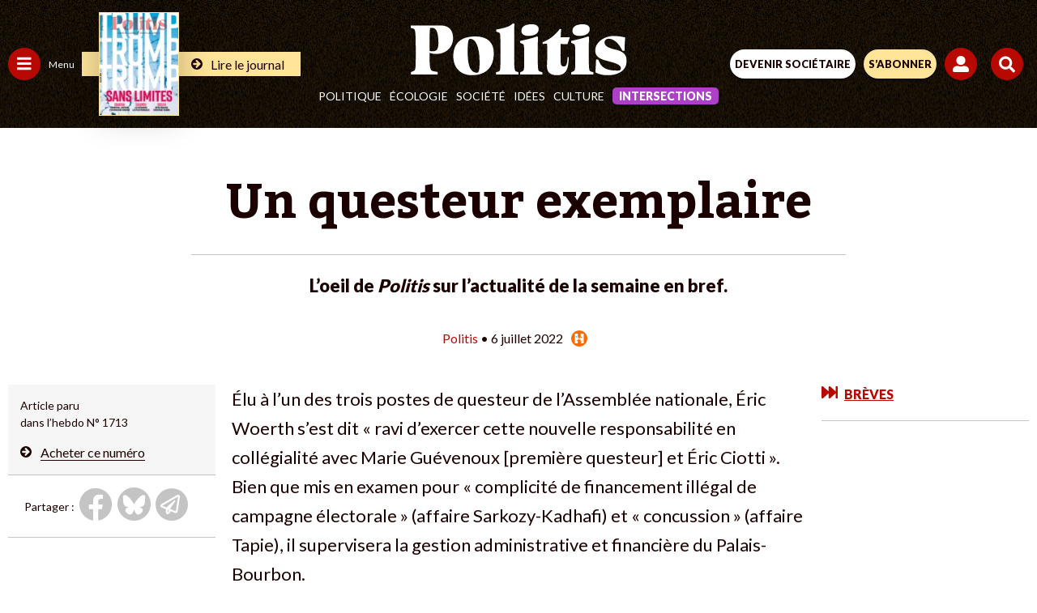

--- FILE ---
content_type: text/html; charset=UTF-8
request_url: https://www.politis.fr/wp-admin/admin-ajax.php
body_size: -117
content:
{"post_id":128258,"counted":false,"storage":[],"type":"post"}

--- FILE ---
content_type: text/html; charset=utf-8
request_url: https://www.google.com/recaptcha/api2/anchor?ar=1&k=6Lc29UojAAAAAKf_vWv63DWdQ_eEsA1ZkZ_Jn-oo&co=aHR0cHM6Ly93d3cucG9saXRpcy5mcjo0NDM.&hl=en&v=PoyoqOPhxBO7pBk68S4YbpHZ&size=invisible&anchor-ms=20000&execute-ms=30000&cb=2g9g8095p7pn
body_size: 48808
content:
<!DOCTYPE HTML><html dir="ltr" lang="en"><head><meta http-equiv="Content-Type" content="text/html; charset=UTF-8">
<meta http-equiv="X-UA-Compatible" content="IE=edge">
<title>reCAPTCHA</title>
<style type="text/css">
/* cyrillic-ext */
@font-face {
  font-family: 'Roboto';
  font-style: normal;
  font-weight: 400;
  font-stretch: 100%;
  src: url(//fonts.gstatic.com/s/roboto/v48/KFO7CnqEu92Fr1ME7kSn66aGLdTylUAMa3GUBHMdazTgWw.woff2) format('woff2');
  unicode-range: U+0460-052F, U+1C80-1C8A, U+20B4, U+2DE0-2DFF, U+A640-A69F, U+FE2E-FE2F;
}
/* cyrillic */
@font-face {
  font-family: 'Roboto';
  font-style: normal;
  font-weight: 400;
  font-stretch: 100%;
  src: url(//fonts.gstatic.com/s/roboto/v48/KFO7CnqEu92Fr1ME7kSn66aGLdTylUAMa3iUBHMdazTgWw.woff2) format('woff2');
  unicode-range: U+0301, U+0400-045F, U+0490-0491, U+04B0-04B1, U+2116;
}
/* greek-ext */
@font-face {
  font-family: 'Roboto';
  font-style: normal;
  font-weight: 400;
  font-stretch: 100%;
  src: url(//fonts.gstatic.com/s/roboto/v48/KFO7CnqEu92Fr1ME7kSn66aGLdTylUAMa3CUBHMdazTgWw.woff2) format('woff2');
  unicode-range: U+1F00-1FFF;
}
/* greek */
@font-face {
  font-family: 'Roboto';
  font-style: normal;
  font-weight: 400;
  font-stretch: 100%;
  src: url(//fonts.gstatic.com/s/roboto/v48/KFO7CnqEu92Fr1ME7kSn66aGLdTylUAMa3-UBHMdazTgWw.woff2) format('woff2');
  unicode-range: U+0370-0377, U+037A-037F, U+0384-038A, U+038C, U+038E-03A1, U+03A3-03FF;
}
/* math */
@font-face {
  font-family: 'Roboto';
  font-style: normal;
  font-weight: 400;
  font-stretch: 100%;
  src: url(//fonts.gstatic.com/s/roboto/v48/KFO7CnqEu92Fr1ME7kSn66aGLdTylUAMawCUBHMdazTgWw.woff2) format('woff2');
  unicode-range: U+0302-0303, U+0305, U+0307-0308, U+0310, U+0312, U+0315, U+031A, U+0326-0327, U+032C, U+032F-0330, U+0332-0333, U+0338, U+033A, U+0346, U+034D, U+0391-03A1, U+03A3-03A9, U+03B1-03C9, U+03D1, U+03D5-03D6, U+03F0-03F1, U+03F4-03F5, U+2016-2017, U+2034-2038, U+203C, U+2040, U+2043, U+2047, U+2050, U+2057, U+205F, U+2070-2071, U+2074-208E, U+2090-209C, U+20D0-20DC, U+20E1, U+20E5-20EF, U+2100-2112, U+2114-2115, U+2117-2121, U+2123-214F, U+2190, U+2192, U+2194-21AE, U+21B0-21E5, U+21F1-21F2, U+21F4-2211, U+2213-2214, U+2216-22FF, U+2308-230B, U+2310, U+2319, U+231C-2321, U+2336-237A, U+237C, U+2395, U+239B-23B7, U+23D0, U+23DC-23E1, U+2474-2475, U+25AF, U+25B3, U+25B7, U+25BD, U+25C1, U+25CA, U+25CC, U+25FB, U+266D-266F, U+27C0-27FF, U+2900-2AFF, U+2B0E-2B11, U+2B30-2B4C, U+2BFE, U+3030, U+FF5B, U+FF5D, U+1D400-1D7FF, U+1EE00-1EEFF;
}
/* symbols */
@font-face {
  font-family: 'Roboto';
  font-style: normal;
  font-weight: 400;
  font-stretch: 100%;
  src: url(//fonts.gstatic.com/s/roboto/v48/KFO7CnqEu92Fr1ME7kSn66aGLdTylUAMaxKUBHMdazTgWw.woff2) format('woff2');
  unicode-range: U+0001-000C, U+000E-001F, U+007F-009F, U+20DD-20E0, U+20E2-20E4, U+2150-218F, U+2190, U+2192, U+2194-2199, U+21AF, U+21E6-21F0, U+21F3, U+2218-2219, U+2299, U+22C4-22C6, U+2300-243F, U+2440-244A, U+2460-24FF, U+25A0-27BF, U+2800-28FF, U+2921-2922, U+2981, U+29BF, U+29EB, U+2B00-2BFF, U+4DC0-4DFF, U+FFF9-FFFB, U+10140-1018E, U+10190-1019C, U+101A0, U+101D0-101FD, U+102E0-102FB, U+10E60-10E7E, U+1D2C0-1D2D3, U+1D2E0-1D37F, U+1F000-1F0FF, U+1F100-1F1AD, U+1F1E6-1F1FF, U+1F30D-1F30F, U+1F315, U+1F31C, U+1F31E, U+1F320-1F32C, U+1F336, U+1F378, U+1F37D, U+1F382, U+1F393-1F39F, U+1F3A7-1F3A8, U+1F3AC-1F3AF, U+1F3C2, U+1F3C4-1F3C6, U+1F3CA-1F3CE, U+1F3D4-1F3E0, U+1F3ED, U+1F3F1-1F3F3, U+1F3F5-1F3F7, U+1F408, U+1F415, U+1F41F, U+1F426, U+1F43F, U+1F441-1F442, U+1F444, U+1F446-1F449, U+1F44C-1F44E, U+1F453, U+1F46A, U+1F47D, U+1F4A3, U+1F4B0, U+1F4B3, U+1F4B9, U+1F4BB, U+1F4BF, U+1F4C8-1F4CB, U+1F4D6, U+1F4DA, U+1F4DF, U+1F4E3-1F4E6, U+1F4EA-1F4ED, U+1F4F7, U+1F4F9-1F4FB, U+1F4FD-1F4FE, U+1F503, U+1F507-1F50B, U+1F50D, U+1F512-1F513, U+1F53E-1F54A, U+1F54F-1F5FA, U+1F610, U+1F650-1F67F, U+1F687, U+1F68D, U+1F691, U+1F694, U+1F698, U+1F6AD, U+1F6B2, U+1F6B9-1F6BA, U+1F6BC, U+1F6C6-1F6CF, U+1F6D3-1F6D7, U+1F6E0-1F6EA, U+1F6F0-1F6F3, U+1F6F7-1F6FC, U+1F700-1F7FF, U+1F800-1F80B, U+1F810-1F847, U+1F850-1F859, U+1F860-1F887, U+1F890-1F8AD, U+1F8B0-1F8BB, U+1F8C0-1F8C1, U+1F900-1F90B, U+1F93B, U+1F946, U+1F984, U+1F996, U+1F9E9, U+1FA00-1FA6F, U+1FA70-1FA7C, U+1FA80-1FA89, U+1FA8F-1FAC6, U+1FACE-1FADC, U+1FADF-1FAE9, U+1FAF0-1FAF8, U+1FB00-1FBFF;
}
/* vietnamese */
@font-face {
  font-family: 'Roboto';
  font-style: normal;
  font-weight: 400;
  font-stretch: 100%;
  src: url(//fonts.gstatic.com/s/roboto/v48/KFO7CnqEu92Fr1ME7kSn66aGLdTylUAMa3OUBHMdazTgWw.woff2) format('woff2');
  unicode-range: U+0102-0103, U+0110-0111, U+0128-0129, U+0168-0169, U+01A0-01A1, U+01AF-01B0, U+0300-0301, U+0303-0304, U+0308-0309, U+0323, U+0329, U+1EA0-1EF9, U+20AB;
}
/* latin-ext */
@font-face {
  font-family: 'Roboto';
  font-style: normal;
  font-weight: 400;
  font-stretch: 100%;
  src: url(//fonts.gstatic.com/s/roboto/v48/KFO7CnqEu92Fr1ME7kSn66aGLdTylUAMa3KUBHMdazTgWw.woff2) format('woff2');
  unicode-range: U+0100-02BA, U+02BD-02C5, U+02C7-02CC, U+02CE-02D7, U+02DD-02FF, U+0304, U+0308, U+0329, U+1D00-1DBF, U+1E00-1E9F, U+1EF2-1EFF, U+2020, U+20A0-20AB, U+20AD-20C0, U+2113, U+2C60-2C7F, U+A720-A7FF;
}
/* latin */
@font-face {
  font-family: 'Roboto';
  font-style: normal;
  font-weight: 400;
  font-stretch: 100%;
  src: url(//fonts.gstatic.com/s/roboto/v48/KFO7CnqEu92Fr1ME7kSn66aGLdTylUAMa3yUBHMdazQ.woff2) format('woff2');
  unicode-range: U+0000-00FF, U+0131, U+0152-0153, U+02BB-02BC, U+02C6, U+02DA, U+02DC, U+0304, U+0308, U+0329, U+2000-206F, U+20AC, U+2122, U+2191, U+2193, U+2212, U+2215, U+FEFF, U+FFFD;
}
/* cyrillic-ext */
@font-face {
  font-family: 'Roboto';
  font-style: normal;
  font-weight: 500;
  font-stretch: 100%;
  src: url(//fonts.gstatic.com/s/roboto/v48/KFO7CnqEu92Fr1ME7kSn66aGLdTylUAMa3GUBHMdazTgWw.woff2) format('woff2');
  unicode-range: U+0460-052F, U+1C80-1C8A, U+20B4, U+2DE0-2DFF, U+A640-A69F, U+FE2E-FE2F;
}
/* cyrillic */
@font-face {
  font-family: 'Roboto';
  font-style: normal;
  font-weight: 500;
  font-stretch: 100%;
  src: url(//fonts.gstatic.com/s/roboto/v48/KFO7CnqEu92Fr1ME7kSn66aGLdTylUAMa3iUBHMdazTgWw.woff2) format('woff2');
  unicode-range: U+0301, U+0400-045F, U+0490-0491, U+04B0-04B1, U+2116;
}
/* greek-ext */
@font-face {
  font-family: 'Roboto';
  font-style: normal;
  font-weight: 500;
  font-stretch: 100%;
  src: url(//fonts.gstatic.com/s/roboto/v48/KFO7CnqEu92Fr1ME7kSn66aGLdTylUAMa3CUBHMdazTgWw.woff2) format('woff2');
  unicode-range: U+1F00-1FFF;
}
/* greek */
@font-face {
  font-family: 'Roboto';
  font-style: normal;
  font-weight: 500;
  font-stretch: 100%;
  src: url(//fonts.gstatic.com/s/roboto/v48/KFO7CnqEu92Fr1ME7kSn66aGLdTylUAMa3-UBHMdazTgWw.woff2) format('woff2');
  unicode-range: U+0370-0377, U+037A-037F, U+0384-038A, U+038C, U+038E-03A1, U+03A3-03FF;
}
/* math */
@font-face {
  font-family: 'Roboto';
  font-style: normal;
  font-weight: 500;
  font-stretch: 100%;
  src: url(//fonts.gstatic.com/s/roboto/v48/KFO7CnqEu92Fr1ME7kSn66aGLdTylUAMawCUBHMdazTgWw.woff2) format('woff2');
  unicode-range: U+0302-0303, U+0305, U+0307-0308, U+0310, U+0312, U+0315, U+031A, U+0326-0327, U+032C, U+032F-0330, U+0332-0333, U+0338, U+033A, U+0346, U+034D, U+0391-03A1, U+03A3-03A9, U+03B1-03C9, U+03D1, U+03D5-03D6, U+03F0-03F1, U+03F4-03F5, U+2016-2017, U+2034-2038, U+203C, U+2040, U+2043, U+2047, U+2050, U+2057, U+205F, U+2070-2071, U+2074-208E, U+2090-209C, U+20D0-20DC, U+20E1, U+20E5-20EF, U+2100-2112, U+2114-2115, U+2117-2121, U+2123-214F, U+2190, U+2192, U+2194-21AE, U+21B0-21E5, U+21F1-21F2, U+21F4-2211, U+2213-2214, U+2216-22FF, U+2308-230B, U+2310, U+2319, U+231C-2321, U+2336-237A, U+237C, U+2395, U+239B-23B7, U+23D0, U+23DC-23E1, U+2474-2475, U+25AF, U+25B3, U+25B7, U+25BD, U+25C1, U+25CA, U+25CC, U+25FB, U+266D-266F, U+27C0-27FF, U+2900-2AFF, U+2B0E-2B11, U+2B30-2B4C, U+2BFE, U+3030, U+FF5B, U+FF5D, U+1D400-1D7FF, U+1EE00-1EEFF;
}
/* symbols */
@font-face {
  font-family: 'Roboto';
  font-style: normal;
  font-weight: 500;
  font-stretch: 100%;
  src: url(//fonts.gstatic.com/s/roboto/v48/KFO7CnqEu92Fr1ME7kSn66aGLdTylUAMaxKUBHMdazTgWw.woff2) format('woff2');
  unicode-range: U+0001-000C, U+000E-001F, U+007F-009F, U+20DD-20E0, U+20E2-20E4, U+2150-218F, U+2190, U+2192, U+2194-2199, U+21AF, U+21E6-21F0, U+21F3, U+2218-2219, U+2299, U+22C4-22C6, U+2300-243F, U+2440-244A, U+2460-24FF, U+25A0-27BF, U+2800-28FF, U+2921-2922, U+2981, U+29BF, U+29EB, U+2B00-2BFF, U+4DC0-4DFF, U+FFF9-FFFB, U+10140-1018E, U+10190-1019C, U+101A0, U+101D0-101FD, U+102E0-102FB, U+10E60-10E7E, U+1D2C0-1D2D3, U+1D2E0-1D37F, U+1F000-1F0FF, U+1F100-1F1AD, U+1F1E6-1F1FF, U+1F30D-1F30F, U+1F315, U+1F31C, U+1F31E, U+1F320-1F32C, U+1F336, U+1F378, U+1F37D, U+1F382, U+1F393-1F39F, U+1F3A7-1F3A8, U+1F3AC-1F3AF, U+1F3C2, U+1F3C4-1F3C6, U+1F3CA-1F3CE, U+1F3D4-1F3E0, U+1F3ED, U+1F3F1-1F3F3, U+1F3F5-1F3F7, U+1F408, U+1F415, U+1F41F, U+1F426, U+1F43F, U+1F441-1F442, U+1F444, U+1F446-1F449, U+1F44C-1F44E, U+1F453, U+1F46A, U+1F47D, U+1F4A3, U+1F4B0, U+1F4B3, U+1F4B9, U+1F4BB, U+1F4BF, U+1F4C8-1F4CB, U+1F4D6, U+1F4DA, U+1F4DF, U+1F4E3-1F4E6, U+1F4EA-1F4ED, U+1F4F7, U+1F4F9-1F4FB, U+1F4FD-1F4FE, U+1F503, U+1F507-1F50B, U+1F50D, U+1F512-1F513, U+1F53E-1F54A, U+1F54F-1F5FA, U+1F610, U+1F650-1F67F, U+1F687, U+1F68D, U+1F691, U+1F694, U+1F698, U+1F6AD, U+1F6B2, U+1F6B9-1F6BA, U+1F6BC, U+1F6C6-1F6CF, U+1F6D3-1F6D7, U+1F6E0-1F6EA, U+1F6F0-1F6F3, U+1F6F7-1F6FC, U+1F700-1F7FF, U+1F800-1F80B, U+1F810-1F847, U+1F850-1F859, U+1F860-1F887, U+1F890-1F8AD, U+1F8B0-1F8BB, U+1F8C0-1F8C1, U+1F900-1F90B, U+1F93B, U+1F946, U+1F984, U+1F996, U+1F9E9, U+1FA00-1FA6F, U+1FA70-1FA7C, U+1FA80-1FA89, U+1FA8F-1FAC6, U+1FACE-1FADC, U+1FADF-1FAE9, U+1FAF0-1FAF8, U+1FB00-1FBFF;
}
/* vietnamese */
@font-face {
  font-family: 'Roboto';
  font-style: normal;
  font-weight: 500;
  font-stretch: 100%;
  src: url(//fonts.gstatic.com/s/roboto/v48/KFO7CnqEu92Fr1ME7kSn66aGLdTylUAMa3OUBHMdazTgWw.woff2) format('woff2');
  unicode-range: U+0102-0103, U+0110-0111, U+0128-0129, U+0168-0169, U+01A0-01A1, U+01AF-01B0, U+0300-0301, U+0303-0304, U+0308-0309, U+0323, U+0329, U+1EA0-1EF9, U+20AB;
}
/* latin-ext */
@font-face {
  font-family: 'Roboto';
  font-style: normal;
  font-weight: 500;
  font-stretch: 100%;
  src: url(//fonts.gstatic.com/s/roboto/v48/KFO7CnqEu92Fr1ME7kSn66aGLdTylUAMa3KUBHMdazTgWw.woff2) format('woff2');
  unicode-range: U+0100-02BA, U+02BD-02C5, U+02C7-02CC, U+02CE-02D7, U+02DD-02FF, U+0304, U+0308, U+0329, U+1D00-1DBF, U+1E00-1E9F, U+1EF2-1EFF, U+2020, U+20A0-20AB, U+20AD-20C0, U+2113, U+2C60-2C7F, U+A720-A7FF;
}
/* latin */
@font-face {
  font-family: 'Roboto';
  font-style: normal;
  font-weight: 500;
  font-stretch: 100%;
  src: url(//fonts.gstatic.com/s/roboto/v48/KFO7CnqEu92Fr1ME7kSn66aGLdTylUAMa3yUBHMdazQ.woff2) format('woff2');
  unicode-range: U+0000-00FF, U+0131, U+0152-0153, U+02BB-02BC, U+02C6, U+02DA, U+02DC, U+0304, U+0308, U+0329, U+2000-206F, U+20AC, U+2122, U+2191, U+2193, U+2212, U+2215, U+FEFF, U+FFFD;
}
/* cyrillic-ext */
@font-face {
  font-family: 'Roboto';
  font-style: normal;
  font-weight: 900;
  font-stretch: 100%;
  src: url(//fonts.gstatic.com/s/roboto/v48/KFO7CnqEu92Fr1ME7kSn66aGLdTylUAMa3GUBHMdazTgWw.woff2) format('woff2');
  unicode-range: U+0460-052F, U+1C80-1C8A, U+20B4, U+2DE0-2DFF, U+A640-A69F, U+FE2E-FE2F;
}
/* cyrillic */
@font-face {
  font-family: 'Roboto';
  font-style: normal;
  font-weight: 900;
  font-stretch: 100%;
  src: url(//fonts.gstatic.com/s/roboto/v48/KFO7CnqEu92Fr1ME7kSn66aGLdTylUAMa3iUBHMdazTgWw.woff2) format('woff2');
  unicode-range: U+0301, U+0400-045F, U+0490-0491, U+04B0-04B1, U+2116;
}
/* greek-ext */
@font-face {
  font-family: 'Roboto';
  font-style: normal;
  font-weight: 900;
  font-stretch: 100%;
  src: url(//fonts.gstatic.com/s/roboto/v48/KFO7CnqEu92Fr1ME7kSn66aGLdTylUAMa3CUBHMdazTgWw.woff2) format('woff2');
  unicode-range: U+1F00-1FFF;
}
/* greek */
@font-face {
  font-family: 'Roboto';
  font-style: normal;
  font-weight: 900;
  font-stretch: 100%;
  src: url(//fonts.gstatic.com/s/roboto/v48/KFO7CnqEu92Fr1ME7kSn66aGLdTylUAMa3-UBHMdazTgWw.woff2) format('woff2');
  unicode-range: U+0370-0377, U+037A-037F, U+0384-038A, U+038C, U+038E-03A1, U+03A3-03FF;
}
/* math */
@font-face {
  font-family: 'Roboto';
  font-style: normal;
  font-weight: 900;
  font-stretch: 100%;
  src: url(//fonts.gstatic.com/s/roboto/v48/KFO7CnqEu92Fr1ME7kSn66aGLdTylUAMawCUBHMdazTgWw.woff2) format('woff2');
  unicode-range: U+0302-0303, U+0305, U+0307-0308, U+0310, U+0312, U+0315, U+031A, U+0326-0327, U+032C, U+032F-0330, U+0332-0333, U+0338, U+033A, U+0346, U+034D, U+0391-03A1, U+03A3-03A9, U+03B1-03C9, U+03D1, U+03D5-03D6, U+03F0-03F1, U+03F4-03F5, U+2016-2017, U+2034-2038, U+203C, U+2040, U+2043, U+2047, U+2050, U+2057, U+205F, U+2070-2071, U+2074-208E, U+2090-209C, U+20D0-20DC, U+20E1, U+20E5-20EF, U+2100-2112, U+2114-2115, U+2117-2121, U+2123-214F, U+2190, U+2192, U+2194-21AE, U+21B0-21E5, U+21F1-21F2, U+21F4-2211, U+2213-2214, U+2216-22FF, U+2308-230B, U+2310, U+2319, U+231C-2321, U+2336-237A, U+237C, U+2395, U+239B-23B7, U+23D0, U+23DC-23E1, U+2474-2475, U+25AF, U+25B3, U+25B7, U+25BD, U+25C1, U+25CA, U+25CC, U+25FB, U+266D-266F, U+27C0-27FF, U+2900-2AFF, U+2B0E-2B11, U+2B30-2B4C, U+2BFE, U+3030, U+FF5B, U+FF5D, U+1D400-1D7FF, U+1EE00-1EEFF;
}
/* symbols */
@font-face {
  font-family: 'Roboto';
  font-style: normal;
  font-weight: 900;
  font-stretch: 100%;
  src: url(//fonts.gstatic.com/s/roboto/v48/KFO7CnqEu92Fr1ME7kSn66aGLdTylUAMaxKUBHMdazTgWw.woff2) format('woff2');
  unicode-range: U+0001-000C, U+000E-001F, U+007F-009F, U+20DD-20E0, U+20E2-20E4, U+2150-218F, U+2190, U+2192, U+2194-2199, U+21AF, U+21E6-21F0, U+21F3, U+2218-2219, U+2299, U+22C4-22C6, U+2300-243F, U+2440-244A, U+2460-24FF, U+25A0-27BF, U+2800-28FF, U+2921-2922, U+2981, U+29BF, U+29EB, U+2B00-2BFF, U+4DC0-4DFF, U+FFF9-FFFB, U+10140-1018E, U+10190-1019C, U+101A0, U+101D0-101FD, U+102E0-102FB, U+10E60-10E7E, U+1D2C0-1D2D3, U+1D2E0-1D37F, U+1F000-1F0FF, U+1F100-1F1AD, U+1F1E6-1F1FF, U+1F30D-1F30F, U+1F315, U+1F31C, U+1F31E, U+1F320-1F32C, U+1F336, U+1F378, U+1F37D, U+1F382, U+1F393-1F39F, U+1F3A7-1F3A8, U+1F3AC-1F3AF, U+1F3C2, U+1F3C4-1F3C6, U+1F3CA-1F3CE, U+1F3D4-1F3E0, U+1F3ED, U+1F3F1-1F3F3, U+1F3F5-1F3F7, U+1F408, U+1F415, U+1F41F, U+1F426, U+1F43F, U+1F441-1F442, U+1F444, U+1F446-1F449, U+1F44C-1F44E, U+1F453, U+1F46A, U+1F47D, U+1F4A3, U+1F4B0, U+1F4B3, U+1F4B9, U+1F4BB, U+1F4BF, U+1F4C8-1F4CB, U+1F4D6, U+1F4DA, U+1F4DF, U+1F4E3-1F4E6, U+1F4EA-1F4ED, U+1F4F7, U+1F4F9-1F4FB, U+1F4FD-1F4FE, U+1F503, U+1F507-1F50B, U+1F50D, U+1F512-1F513, U+1F53E-1F54A, U+1F54F-1F5FA, U+1F610, U+1F650-1F67F, U+1F687, U+1F68D, U+1F691, U+1F694, U+1F698, U+1F6AD, U+1F6B2, U+1F6B9-1F6BA, U+1F6BC, U+1F6C6-1F6CF, U+1F6D3-1F6D7, U+1F6E0-1F6EA, U+1F6F0-1F6F3, U+1F6F7-1F6FC, U+1F700-1F7FF, U+1F800-1F80B, U+1F810-1F847, U+1F850-1F859, U+1F860-1F887, U+1F890-1F8AD, U+1F8B0-1F8BB, U+1F8C0-1F8C1, U+1F900-1F90B, U+1F93B, U+1F946, U+1F984, U+1F996, U+1F9E9, U+1FA00-1FA6F, U+1FA70-1FA7C, U+1FA80-1FA89, U+1FA8F-1FAC6, U+1FACE-1FADC, U+1FADF-1FAE9, U+1FAF0-1FAF8, U+1FB00-1FBFF;
}
/* vietnamese */
@font-face {
  font-family: 'Roboto';
  font-style: normal;
  font-weight: 900;
  font-stretch: 100%;
  src: url(//fonts.gstatic.com/s/roboto/v48/KFO7CnqEu92Fr1ME7kSn66aGLdTylUAMa3OUBHMdazTgWw.woff2) format('woff2');
  unicode-range: U+0102-0103, U+0110-0111, U+0128-0129, U+0168-0169, U+01A0-01A1, U+01AF-01B0, U+0300-0301, U+0303-0304, U+0308-0309, U+0323, U+0329, U+1EA0-1EF9, U+20AB;
}
/* latin-ext */
@font-face {
  font-family: 'Roboto';
  font-style: normal;
  font-weight: 900;
  font-stretch: 100%;
  src: url(//fonts.gstatic.com/s/roboto/v48/KFO7CnqEu92Fr1ME7kSn66aGLdTylUAMa3KUBHMdazTgWw.woff2) format('woff2');
  unicode-range: U+0100-02BA, U+02BD-02C5, U+02C7-02CC, U+02CE-02D7, U+02DD-02FF, U+0304, U+0308, U+0329, U+1D00-1DBF, U+1E00-1E9F, U+1EF2-1EFF, U+2020, U+20A0-20AB, U+20AD-20C0, U+2113, U+2C60-2C7F, U+A720-A7FF;
}
/* latin */
@font-face {
  font-family: 'Roboto';
  font-style: normal;
  font-weight: 900;
  font-stretch: 100%;
  src: url(//fonts.gstatic.com/s/roboto/v48/KFO7CnqEu92Fr1ME7kSn66aGLdTylUAMa3yUBHMdazQ.woff2) format('woff2');
  unicode-range: U+0000-00FF, U+0131, U+0152-0153, U+02BB-02BC, U+02C6, U+02DA, U+02DC, U+0304, U+0308, U+0329, U+2000-206F, U+20AC, U+2122, U+2191, U+2193, U+2212, U+2215, U+FEFF, U+FFFD;
}

</style>
<link rel="stylesheet" type="text/css" href="https://www.gstatic.com/recaptcha/releases/PoyoqOPhxBO7pBk68S4YbpHZ/styles__ltr.css">
<script nonce="2EvPX82zJLn-CSoV_RbiRA" type="text/javascript">window['__recaptcha_api'] = 'https://www.google.com/recaptcha/api2/';</script>
<script type="text/javascript" src="https://www.gstatic.com/recaptcha/releases/PoyoqOPhxBO7pBk68S4YbpHZ/recaptcha__en.js" nonce="2EvPX82zJLn-CSoV_RbiRA">
      
    </script></head>
<body><div id="rc-anchor-alert" class="rc-anchor-alert"></div>
<input type="hidden" id="recaptcha-token" value="[base64]">
<script type="text/javascript" nonce="2EvPX82zJLn-CSoV_RbiRA">
      recaptcha.anchor.Main.init("[\x22ainput\x22,[\x22bgdata\x22,\x22\x22,\[base64]/[base64]/bmV3IFpbdF0obVswXSk6Sz09Mj9uZXcgWlt0XShtWzBdLG1bMV0pOks9PTM/bmV3IFpbdF0obVswXSxtWzFdLG1bMl0pOks9PTQ/[base64]/[base64]/[base64]/[base64]/[base64]/[base64]/[base64]/[base64]/[base64]/[base64]/[base64]/[base64]/[base64]/[base64]\\u003d\\u003d\x22,\[base64]\x22,\x22YsOzwq1Ef3ZHw7tUMXLDoMOAw7jDo8OZOFrCgDbDlm7ChsOowpk8UCHDuMOhw6xXw5LDt14oIcKZw7EaEzfDsnJzwovCo8OLGMKmVcKVw78PU8Ogw7PDucOkw7JXbMKPw4DDvQZ4TMK7wq7Cil7CuMKeSXNrQ8OBIsKCw5VrCsKEwpQzUVw8w6sjwrgfw5/ChT7DiMKHOEYmwpUTw4s7wpgRw6tbJsKkdcKaVcORwoYKw4o3wpfDkH96wrF1w6nCuAHCqCYLZC9+w4tNMMKVwrDCscOOwo7DrsKGw6snwoxgw7Zuw4Efw7bCkFTCosKUNsK+QE1/e8KfwqJ/T8OABhpWRcOMcQvCuwIUwq91dMK9JF3CvzfCosKdH8O/w6/DlkLDqiHDlBNnOsOPw5jCnUljfEPCkMKeDMK7w68Xw6thw7HCo8KODnQSN3l6BsKIRsOSK8OSV8OyaQl/AjdQwpkLGMKEfcKHZsOEwovDl8OKw5U0wqvCsywiw4gTw6HCjcKKXsKZDE8cwpbCpRQ9a1FMRwwgw4txesO3w4HDoRPDhFnCsFE4IcOgJcKRw6nDocKdRh7DqMK+QnXDp8OrBMOHLBovN8Ohwp7DssK9worCoGDDv8OsOcKXw6rDi8Kdf8KMKsKSw7VeKkcGw4DCoE/[base64]/DmMKfw6HDi8OOw60CU13Dp2clw7HDj8OYBMOyw6TDojLCvHkVw7gfwoZkYcOJwpfCk8OaSythGRbDnThowrfDosKow4hAd3fDr3Q8w5JLRcO/wpTCo38Aw6tUW8OSwpwhwqA0WSxPwpYdETMfAwjCmsO1w5AHw6/CjlRDPMK6acK9wqlVDiPCuSYMw547BcOnwr1XBE/Du8O1woEufHArwrvCoUYpB1gtwqBqXcKdS8OcCmxFSMOtDTzDjHvCiyckIzRFW8OGw7zCtUdUw6Y4CngQwr13b1HCvAXCk8OkdFF+QsOQDcOxwpMiwqbCs8KEZGBaw4LCnFxPwoMdKMOmdgwwTDI6UcKhw6/DhcO3wo/ClMO6w4dhwrBCRBfDqsKDZXTCqy5PwrJ1bcKNwpDCgcKbw5LDhcOyw5AiwrU7w6nDiMKgKcK8wpbDi1J6RGHCgMOew4RIw5cmwpo9wrHCqDEhQARNPWhTSsOHH8OYW8KswoXCr8KHVsO2w4hMwqlDw604ED/Cqhw8axvCgBnCicKTw7bCqVlXUsOAw6fCi8KcfMO5w7XCqnV2w6DCi0stw5xpAcO/Um/[base64]/DrUgQCT3Co8O3w5jDmiDDkcKYw4HDkRR0w5t3UcOwJip8VcOiUcOSw6/Cnz/DpmEdJkbCh8K8MUl8UX1Mw4HDnMO/TsOVw5Ilw4QyH0VPSMKwcMKGw5TDksKsH8Klw6gcwoXDuCjDoMOpw5DDlGI+w7c3w4nDhsKWD08jF8OyEMO9fcOmwqtpw68fAg/DpV04eMKQwocfwrDDjBHCoQzDgUPCksO9wrHCvMOGPCk5ecOmw6/DrsOiw4HDtMO6CUnCqHvDtMOdQcKrw7FRwqTCn8OqwqBFw554JCgFw7DDj8ObScO7wp5ewoTDoSTCkB3Cp8K7w6fCp8OoIMKEwrc1wrXCvcKgwrN0wrnDjGzDrBrDgn0Yw67CrjHCtnxGCMKrTMOVw5VMw4/[base64]/CtT89wpBZwqrDt8OawoLCjwECTsOVDsKZOwlXfjHDmhzCpMKLwpnDoAlxwo/[base64]/[base64]/wo8owqfDoFMdwp0ew4nCocOtdRvDqWjCvgPCgyshw5HCimLDsRzDhmfCt8Kfw5rCi2A5ScOCwp/DggFgwrjDpjDCgBvDmcKdSMKgMFDCosODw4/DrkjDiDEGwrZ8wpXDm8KeCcKHccO3e8Otwqd2w4lHwrs3wpAIw4rDsn/Dt8Kvw7fDmMKdw7bCgsO7w7lmeRjCuXcsw6hbasKFwpd7UMKmPxdgw6QMwr5ew7rDoWPDgBrDtGLDkUMhdy9YHsKyeTDCncOYwqRjN8KLAcOCw5HCgWTClcOADcO/w4JPw4Y/Hjo9w49TwqMOPsOtRMONV0hVwoPDvMOVwobCpcOHFMOww6DDkMO/TcK0A0rDuCvDlz/[base64]/CpMKKwoHDuUzDixJNLztDwqXDsUXDlwDCjMKVLHXDkcKRQzXCocK2Nh5BLRZyCFZhIkTDlSNVw7VnwokMNsOMQcKRwoTDnT1gEMOiYEvCssKqwo3Cv8OpwqLChMO2w4/Dmx/Ds8KtacKVw7VCw6vCgDDDkE/DpA0zw5l0EsOzLFrCn8KfwrlxAMKWBHzDoxQiw7XCtsObScKCwpFOD8OcwqF7XMOtw6saIcKZPcO7RgBqwqrDjCTDqMKKDMKWwrPCrsOUwrltw43CmUPCrcOFw7rCkHnDuMKIwqcxw53DvhFEw4B9JH7CucK2wo/CozE8XsOmZsKHMRt2DwbDicKXw4zCp8Kwwq57wonDhsOIbCgxwprCm0/[base64]/DqG3Dv8OMR8ObwoTDpVDDvMOAw6nCjVsBw5/ChFnDpMOmwqwsT8KSB8KKw6/CvVVeIsKtw5gRDsOww6xIwo5CJld3wrrClcOzwrAycMOZw5nCmXZMRMOqw7M3K8K8wrleBcO8wqrCs2vCgMKWT8OWNFfDjD0Zwq3CuGrDml8Gw71WYwliVzsOw5ZRaCJ1w6/DmAZTIsKFbMK4El5KMx3CtcKnwqZDwobDklkfwrvCrCAoEMK/dMKuNXXCuHDDmsKfNMKtwozDi8OdL8KmG8KxEBcAw5NuwrTCqyVObcOAwoFvw5/[base64]/CsRTCi8O7w4YEGQlfw7NOEcKOIcKcw6HCpGXCvjHCsRbDiMO+w7HDtMKMUMOBIMOdw4lKwps7PVhJOMKYP8OIw4gLdVA/OFoYPMO0CHllSFbDmsKPw50NwpAfEhTDocOGX8KHBMK4w73DoMKRCiJVw47CsU14wp5EA8Kqe8KCwqzCrHXCkMOSV8Kvw7JMVVzCoMO1w4xEwpI/wr/ClsKIVMK/MXZKYMKuwrTCocO9wpZBVsObwrzDiMKyTBoacMKawr4zwoYPUcO4w4o6w4cbT8Oqw7xewoZ5ScKYw7w1wofCrx3Dq2TDpcKiw4Yzw6fDoQTDqAl4S8K3wqxmwpPCjMKcw6DCr1vDq8K0w6dGZBbCvMO9w7TCp3nDjsO9wqHDqy/ClsK9RMOsdkocGFzDtzbCoMKce8KtEcKyTR5jbAxCw4RDw6DCr8KGbMOhAcKqwr50AQ9ywpd6FT/CjDUJanzChj/CicKrwrnDjcO/[base64]/wqEhw6BZwqhIwpDDr8ODw6AnC1U6QcO9w4QUVMOZXcONH0XDnXsKwo7CuXvDlMKdbEPDh8O0wrjCtlIVwoTCp8K+DMO3wr/[base64]/ISLDlUUEYcO3wqdLwrrCol/[base64]/DiXXCnsKONkvCo8KWDMOtYEVtM8O1BcOzaHjDvgV/wrUXwqoHGMK/w5XCpcOAwpnCp8Oxwo8fwptcwoTCmHjCnMKdwrrCsR3CpcOMwqEJecKzHRrCp8OqI8KPR8KhwqzCnxDCpMK/asKWIHsrw7XDrsKlw60YOMK8w7LClzfDnMKoE8KGw6pyw5zCjMOywo/[base64]/blVvwrLDkzMTw5XClXIHwoHCgMKINxUHXDQEPQtGwonDhMO8w6UbwrrCjBXDmsKYNsOEdVfCgcOdccKAwoHDm0DDq8OIEMKUbnzDujbDiMOLd3HCsCHCoMK1f8KzdE4/WwIWPU/ClMKrw78YwrBgEAJgw6XCo8Kcw4jDocKew5bClCUZGcKUHxTDnwwYw4bCnsObbMO+wrjDpwXDtsKMwqRhFMK1wq/DtMORZz5MXcKLw7vCp2IIeVtTw5LDgsKLw44YZTvCkMKxw7zDlcOswqrChhM7w7t8w7jDvBLDr8OtW39SL2QYw6t3XsKww41/cXPDtsKZwr7DkEk+KcKsIsOdw4Ykw700IsKQEUbDsCAIdMO3w7Rcwo83Qnx6wr8Ra1/Cgg7DnsKAw7URFMKrWkjDucOww6/CogvCq8OSw5/CusOtZ8OfO1XChMKkw7/CjjNffWnDnTLDhRvDl8KheB9dB8KNMcObCi0gXQB3w5ZZOVLCp25cWmZ9MsO4ZQnCr8KbwpHDniI2JMOzc3nCqzjCjsOsK2xhw4NYbC/DqCdswq/CjyXDo8KUBhXClMOaw6wEMsOJNMOHZFLCrjwzwoTDmwHDvcKQw7XDqMKEI1p9wrxbw7YTBcK6D8OgwqXCrXlPw5/DnypVw7LDsmjCiHkrwrQHRcOPFsKSw7kDITHDvD4GCsK5LzfCoMKfwpUewrVsw4l9wozDiMKUwpDCrB/[base64]/[base64]/DHw6w4QBORvCljPDn0PCgMKnN8OqCMKZw6g/dmhDw6hXVcOMcQ1ieWHCgsOOw4YvFSB1woNCwrTDnGfCtcOOw4TDlFJiBhc7dCsVw4xgwr1ww608MsKNccOjdMOsfVMNFSXCvVAXf8OwfT12wqvDswp3wp/[base64]/w6DDpcK2TV/DoGksZMKeN3fDocOXw5Q4wqpyADgJWMKiLsK0w7vDusOiw6nCksOKw57CjGXDoMKZw75SFi/CnFbCjMK6c8ORw6TCkn1Iw5jDoDgXwpbDplbDtzg7UcO4w5Alw6tQwoPCosO1w5XCiHN/fn7CssOgeFx1dMKfwrcNEG/CtMOKwp7Coj1lwq8xb2knwoYcw57Do8KVwqtfwo7DnMOwwr5rw5Nhw4IQcErDgERLBjN7w4IZdnldOMKVwpzDqRdGa3YgwonDhsKcCTAiB3gFwp/Dt8K4w4LCg8OywpUOw7rDr8OHwp5XfMKfw5zDqsKEw7TDkHN6w6DCsMKEcMOtE8Kaw4LDp8OxasOpfhwkQAjDjQk0wqgKwp3DhV/[base64]/CugDCksK/wqE/[base64]/DvMKDAzfCiMK0w5rCgsOqfyDCsgYREMKGPF7CisO0w68vD8K0w6B/FcKCGMKyw5TDi8K+wrPCtMOkw4dKMcKrwq0/CzkcwobCpsO3CAhlWlB1wq0vwpFpO8KqVMK5w7dfOMKFw6kRw5V4wobCkEkqw5hgw6g7MS0VwobDvhVtF8OPw6Bswpk3w7cKNMORw57DvcKHw6YeQcOvM2HDgAfDl8O/wrfCtVnCmBDCk8OSw7HCvzPCuhfDhBjDtMKGwofCkcKfF8KNw6N/[base64]/ZlzCvG9RD0TDq8K4L0xpTcOkScKKw5jCn3XCsMOkw6cBw4TCsVbCuMKJN0PCjsOcZ8KsE2bDn2LChFdLwqM1w5xXwqrDiGDDtMO9BVjDr8KtD2/DkAzDlV8Ow4vDgSccw5E0w4nCtUIpwr4DdcKsIsKmwprDjh0sw5LCgMKUbsOzw4J4w6IAwpHCrC4MOw3CnG/[base64]/DpMKew6A4ZcK+wr7CgH7Dk0PDo8O/w6MaVR1Aw7EtwoVOfsOfV8KKwrHCkFvDklbClMKfFz1ETcOywqLCmsKhw6PDrcKjHSNHXTzDljXDjsKaTX0vIMKtKMKiw6/CmcOjOMKAw4AxTMKqwrhLKcOBw5rDoyd4w4LDqcKbTsO+wqFswo96w5zCqsOOUMKYwq1qw53DrsO4N1/Dknctw53DkcO1RDrCgBLCp8KBYsOIARfChMKmT8OdHCo1wrM0P8KMWVwXwqw/[base64]/[base64]/CuBZnw7PCtcKgTsOnIi7DtsKHwo8lLyHDiMOxGEJfw7c7LcO/[base64]/T0zDr2gTw5PCgXQ0wrTCtylow4UTw6fCv1rDt2dHVMK5wrVdFsOoK8KXJcKmwogEw6HCtijCgcOGN0QkTB3DjkLCmCtqwrZlcMOjAj58bcOvwq/Cn2BDw75IwpLCtjpjw4vDm1MTfD3CnMO6woM7fcO1w7rCi8OmwpBpLlnDim0QWVweBMOwDTJCGXjCicOabh9XYU5nw4XCo8OXwqnCkMO8Zl80OcKmwr4PwrQ8w4HDvsKMN0vDuzJSe8OrRDLCr8KZJATDjsOQPMKVw4V0wpvDsD/Dt33CvkXCo1HCnUHDvMKQFjEGw454w4AnE8K+ScK0OD92PxbCmRHDkAzDgljDuGjDlMKHwr5NwrTCjsOuS2LDrTXCjcKVLCrCjF/DgMKzw6gESMKRGBEiw5PCk0XDsznDi8KVdMOzwoHDgDkFYHnChyzDg0vCtX1TJyDClcK1wphVw7LCv8K9XyjCsB10cG/DlMK8w4DDrGrDnsOLGAXDp8KSDFhlwpNIwpDDncOKbF7CjsOqMRsYUcO5JjfCgEbDsMOuE0vCjh8MVcKPwo/CjsKXZMOsw6bCqlkTwrxpwoRiEyvCqMOoLcKowqhMBVRMHR5IBMKjKQhCYiHDkB91LApZwqjDrjfCkMKww5PDn8OWw74LJxPCosKqw4M3VDPCicOEZg1cwrYqQjhtGMO/w7HDtcKpwoYTw5IPW3/CkGALR8KZw49XOMKnw4Qnw7MtSMKOw7MIOSNgw4tnaMKkw4FjwpHCosObPVHCk8KXaSUgwrg3w6JFeybCscObEnDDth80DTMpJTo2wo5wbj/DsjXDlcKSCTZFIcKfGsOdwpBXWyDDjlzCtloVw68LRiPCgsONwrzDk2/DjMOue8K9w7R8DhNtGCvChRVwwrHDi8OuJQTCp8KHKS15ecOww4fDqsOmw5/CuhXDq8OiEEnCosK6w60IwqfCvTnCn8OoAcOMw6QBFUQ2wovCqxZrRjLDgB1nEh0Tw5M6w6jDnMOEw7gLEh4QNjcvwqHDjV/[base64]/[base64]/DvVpUwqbCtcOyOsOxcsOnw4nDhyrCgWhXw4fDosKlLCnCvmAkWhPCgGIJEhpsQ2rCt2dVw5o2wqwEeSkFwrVyb8KBJMKWC8Oew6zCm8KBwpDCjFjCtghvw51xw7ozOgfCqQ/CrWcBScOcw64XQTnCtMO+acO2AsORQMK8OMO2w4XDnUDDq1DDsEVzBcKmRMOiLMOSw6dfCTl3w55xZj5MbsK7SikWMsKmZkMlw5LCvhIIFARUPMOewoADGXzCmsK2DsOwwrbCrwouRsOnw64VS8O7AChcwrlMTDbCnMOQNsOSw6/DlUzDrk4Qw79UI8Kvwr7DnjBGZ8OHw5VYVsOww48Ew4fCjMOdJC/CkcO9dn/DqHEPwrZuE8KAZMOHSMK3wrIfw7rCiwptw4Ycw6cIw7gDwqJMB8K3J3sLwrk9wpoJUgLCncK0w77DhRBew5QRSMKnw5HDo8O0AThIwqnDt1/CtDLCscK2aUNNwq/Ch3A2w5zChz1WX2zDu8O0woQ1wqnDkMO2w4UYw5McHMONwoXDiQjClsKhwqLCgsOZwqUYw54MGCbDmxd7wpVEw7xFPCzCqAMwG8O0YgQXWQ3Cn8KlwpXCvXPClsOmw6RGMMOxO8KEwqZMw73DlMKpbcKQw74Zw4Idw4phXGfDvA9qwo0ow781wrHDkMOAMsK/wqzDtgR+w54zTsKhWlHCmU4Uw4MMfl11w5vCtW0MXsK7c8OsfcKtP8KIakDCsC/DjMOcBsK8Kg3Ds0TDmsKrNcOsw7dIfMKBUMKSw5HDpMO9wpMiWMOAwrzCvwbCnMOmwoXDqsOpIhUKMx7DpXXDoTILBsKJGAbCsMKTw60dHgYEwr/ChMKAfzjCmFtTw6fCtgJBeMKcf8ODw6hswq5Wagw/[base64]/DocKvGcKdTMOvelbCmnvDtcKRw4zDuW0RwpJ/w6jDpsO4woh3wq/CuMKydsKqRMO+ZcKPSVXDsUZ6wpTDnSFVEwjCnMOsRE9uP8ONAMOyw7VzbVvDjsKKC8OXanPDrXfCkMODw77CknZPwoQjwoJGwoXDpjDCicOBEwoiwq8awr/[base64]/wppuEC1qXMOewr7CtMKiw7rCqwXDrSEkAMO2eMOsTsObw5XCqMOmSgvDlz1WJjXCpMKxKMOaMT0DXMOQRnTDv8KPWMOjwrTDqMOEDcKqw5TDoFzDrCDCjG/ChcO9wpTDtMOhLTQZG3ARRDDCusKdwqbCjMOOw7/CqMO0QMKqHCRjGFUaw4s/X8OvdAfDocK9wpcvwoXCsAcCw4vCi8K9wpPClgvDiMO+w4vDhcO1wrhSwqdTNsKLwq7Dp8OmNsObMMKpw6jCksOcZ0rCvjzCq0HCgMKawr8hIWRCHcOPwposIsKywq/DncOgRA/DocO9f8OkwojClMK0asKOOSwCdyTCp8OQQMKDS0xPwpfCpRsABsOZPSdqwrHDqcO8RX3CgcKYwoQwIsKNMcO6wolDw4NrSMOqw7w3MCpHaQBSbn7CjcKoUMKJMEDDlsKvLcKGXX8Cwp7DuMORRsOeYyDDtMOew7w/AcKkw4sjw4ElYh9jKMO4DUfCuV/CncOYDcOpDALCl8OJwoZmwqgywq/DqsOgwr3DuHAbw5VywqojLMOzLMOHZRo0P8KIw4fCpyhVZnfCusOyLgogPcKKBEI/w65/ClHDhcKwcsKiBD3Cv3DDqHtAO8OewpJbZBMWZn7DksOLNUnCvcOuwqB3B8KpwqLDocOzfsKQUsOPwoLCo8KHwr7DvwlKw5nCmsKUXsKlV8O1ecKrD3/DinjDosOTScOuLD8fwqpvwq3CiWTDlUEzAMKcOGHCpVItwqgcVl3DuwHClk/CqU/Dh8OawrDDr8K1wonCggzDnXDDrsOdwqJyBMKaw6Usw4HCs0Vowrh0BmvDjULDmcOUwpRwMjvDsgHDpMOHV2DDjQsWIWR/wrkCUcOFw4HCpMKzO8KhMjpDejA/woEQw6vCu8O/PwJkRcKVw6M4w4dlanUhBHXDicKzRFM+ciDDosOSw57DhXvCicOkXDhlBRPDkcOhKAbCk8Odw6LDtybDhQAgI8Kow6VTw6bDpD86wo7Du1hjAcO8w4tZw41Pw7JVO8K2QcKlIMOFS8K7wq4EwpMhw6kmWcOdGMOdCsOTw6LCjsKxw5nDnDRMw6/DnmIqJ8OAdsKHQ8Kie8OtFRhYd8Oqw7TDrcONwpDCmcKZRVJqfcKMe18NwrDCqcK/wonDn8KAC8OfBSJJRBcxSmVdZ8OPTsKKw5nCocKIwrwOw5/CvsO6w4dRfcOQZsOZXsKOw48Kw73Dl8OUw6PDlMK/[base64]/CiX7Cv1bCu2Qra8KsU8KGwqXDrMKywonDuB/[base64]/[base64]/[base64]/Dj8KVw4DDoWYewonChMOSLyXCiMOjwqHDqsO6wrHCtHTDpsOLccOuEMKbwpPCqMK4w4PDicKlw47CksK3wrRfRi0dwo7Di1rCjjV5VcKnVMKEwrfCucOrw4g0wp/CvcKDw7gLVSNwDjRywqxNw5vDgcO+YsKOBhLCk8KXwoLDp8OFIsKkTMOAAMKqYcKjZwPDtQfCoxXDi1PCm8OCbxHDiQ7CiMKIw6cXwr/DtidxwqnDjMO5acKGYFxQXVsww5pDaMKfwp/DoFBxC8KHwrwDw7EGE17ChnNGVUQZFTXDrlUSanrDuRLDh34Gw6/Cjks7w6zCmcKsf0NbwpXCgsK+w7J1w4lGwqdtcsKkw7/CjzzDlATCh1lewrHDiVDDosKLwqc5woUaRcKlwrjCssOAwphsw4Mlw6HDkgjCgDlGRBHCv8Opw5rCksKxM8OGw4fDln3Dg8OWQMKRAH0Dw6/Cr8OyM31wXsK6B2oBwql8w7k3woYvCcOyV0vDssKow54kFcKqNW8jw7c4wrbDvEFlQsKlFFnCr8KCaVHCnsOKGkdTwr0Xw5MeYMKxw7XCpsO1AcOCczZZw7HDncODw5EWNsKQwpYmw5/DqBByXMOBKBrDgMOyaAHDt3XCj2bCjsKfwoHCi8KLHiDCrsO9Cwk7wqV/KGUlwqIPcSHDnEPDkiRyLsKJYcOWw7bDjx/[base64]/IinDr1EHNsK2LnbDtMODK03DpMOZU8OyOQY/w4zDs8O9dRPCscO1dh3DjEU4wr5uwqVqwqkPwoEwwol7ZnDDjWjDpsOUDywYJkDDoMKZwrEQF03CscODRCHCryvDucKrNcKZI8KRW8Oiw4dxw7jCoDnChk/[base64]/[base64]/w4YaAELCs8KZw49IfWLDusKcwrDClsOpw6REwrVQal3DpgXDtRbCisOcw7PCrw4FKcKMwozDoSd1LDHCr3sAwotdJcK3dF5XcFbDr2tDw5QcwpLDqQjDqH4IwpF+JWfCqHfChcOTwqpQNXzDjcK/wrDCpcOgwo8gV8OhIxTDl8OVAlprw6EPeUJ0Y8OuPcKOSnfDn2kyHD3CnEtmw7cNNUTDkMOXOsOYwpLCnlvCpMO0woPCjMOqA0YuwpzCssKGwpxNwoQtGMKtHsOTRsOZw6Apwo/CoTnDqMO3BxbDqmPCtMKLOxPDjMOPGMOVw5bCrcKzwrciwoMHUGzDncK8Mg0rwoHCtRXCvkLDmXQwFAxSwrvDoHQnLXnDtk/DtsOeVhEnw6hfEwVnLsKnYcK/DkHCvyLDrcOmw7x8wp94fQdRwrwyw73CmhzCsGBCQ8OJJCMwwqNSWMKrG8OLw47CqBdiwr0Sw4fCqG7CsCjDt8KmFVPDkTvCjTNPw4IHSCHDgsK9wrgAMcKWw5fDunfCjlDCrgJ9X8KKV8One8KRICcsHSRzwr0twpTDlzExX8Owwp/[base64]/Cjl7Di8ONwqLDnsO4wq7DhcO/SMKyE8ORX2YRwoAQw7R5Dl/Cp3nCqkfCmcONw7QFUsOweEYywq8YG8OZFVMhw57Cm8Odw7zCksKCwoA+ZcK4w6LDhxbDrMKMVcKuLx/ChcO6SWbCt8Kyw691wpPCtMOtw4FSbwTDjMKjTgRrw4fCqTMfw7TDvToGd1skw5twwpdEc8OZD1zCr2rDrMO/wrzCrQd0w5rDhsK0w7rCp8KdXsOBQUrCt8KQwoXDmcOsw4VXw73CrTUeaFd3woHDk8K0Li8COsKfwqV9Rk/CosOXMxrDsHETwr40wpJLw5xKMxYww7zDs8KxQTvDmjBuwqXCoD1VUsKMw5LCh8Kqw55LwpV3TsOrc2rCmxTDqk8lNsK5wrQPw6zDmC8mw4ZSUMK3w57CisKPFArDiG98wrHCkBoywp5uN1LDpBbDgMKXw7/[base64]/CgsKPwpozwprCp1DCizN0W3ZndVjDoWPDusOIc8Oew6PDjMKUwqrCl8OKwrVISkAzBhtvaCAbRcO0w57CiTfDr34Swp9/w6bDt8Kyw4YYw5nCrcKheAs9w6wQbcKTcCLDoMO4LMKvOgBiw7PDiDzCq8KgTD4+H8OXwo3DmhoUwpTDpcO+w550w6XCugR3NsKXTMKDOkzDj8KKcRVAw4c6dsO3HWvDunglwqE9w7cSwrVGbDrCnA7Dk1nDiyzDt2vDv8OpUCxxJ2YZwp/DqDs/w7bDg8KEw7VMwoLDjMOZUnxdw4RewrNyVMKvJCfCuXnDkMOibBUVRkTClsKBeQTCnlICwoUBw4kbKi0QJiDCmMO9Zj3CmcOmSsKpQcOqwrB1VcKoUkQ3w4rDskjDvCksw4YxbShIwqRtwqPDr03Ds2wzGmcow57Dg8OUwrIqwpUebMO4wpMZw4/[base64]/[base64]/CiibDvMKmw4BUwr7Dv2XCgjI6woTCm8KDw6HCuRAxwo/Dp3vCisKuQ8Ktw7/[base64]/DinbDizvCm8Knwp11IMOFBMKCPRfCq8KIdcKjw75rw6TDrxBqw6sMKHzDshl7w4cRExlcGV/CmMKZwpvDjcO7Vj1fwqXCiENlRcO3Ax9YwpxAwrXCiR3CvULDsR/[base64]/CqsOIwpDCv2wQw4jDmRs+wqYqXx/CgcOKKjcfCQsQAMOsSsORD2x9GcKww5vDuHUuwoQoB3rDjGtfw4DCinnDnMOZGxh9wqvCnnlQwr3CgSFHRV/DohTCjjjCiMObwoDDrcOMaFnDrF/Dm8O2Px5lw67CqHJ3wqQ6Z8KYPsOXRA9aw5xoVMKgJm82wqYiwo3Do8KqRMOmeh7CuAvCi3HDvmvDm8Ouw6DDocOAwpptPMOfPAZBYk0nDB/CtmvDnijCsXLDinwELcK7H8OCwqTCrjXDmFbDjcK1VQbCl8KDGcOnw47DrMKydsOWCsKiw4sIL0EUw4fDjUrCgMK7w77DjAXCuHbClBlHw7fChcODwoAPSsK/w6nCrmnDm8OXMSbDp8ORwqcCQT1EIMKDPUk8w6ZbfsOcwoHCrMKYJMKaw5fDl8KPwpfCkhR2w5Bpwpoiw6rCqsOiYVnCmlrDu8KIZD5MwrJowox6NcK/[base64]/CkcOhw5cywpgbJBIDw67DrMKKNsKQVCHCocKBw5fCnsKnw5jDh8K8wq/CrCHDg8KewogbwrjCr8KfMHDCjgdKc8K8wrjDmMO5wqYAw6VNUMOLw7pyPcOeY8O+w5nDghQOwoTDo8O4CcKCwok2WlVQwokww5LCh8Kow7jCmUnChcKjZRnDp8OqwpPDkFgWw5R1wpJzSMK/w50LwrbChy81eQtqwqPDvlzCnVICwoIuwq7Ds8K7KcK4wosrw4NxN8ONw5xiwrIYw7nDlnfDlcKXwoFpGjkyw5wyKV7DqGjCmwhALAc6w5lvIDNow5YofcOicMKRw7TCqEPDt8KywqPDv8OQwrtkWnDCpmBHwogfG8O2wrTCo3xXBn7CocKeAMOzbCgow5zCr3/[base64]/CowjCn8OeH8OIwrzCu0nConnDscKqSkFhwqExYiLCtnDDmTvCp8KyLSlswp3CvmDCs8OAw5zDiMKdNSkhZcOGw4XDhRTCssKua2sFw6UGwpLChkXDljU8EsOrw7TDtcORFHrCgsOBYDTDg8O1YR7CvcOJTV/ChU0YMsKofMOkwpzCjcKawqfCtUvDkcKmwoJLa8OCwqlwwp/[base64]/CsjVjNMO2wpzDhmjClwHDjTzCn8OywqsMBw/DvW3DmsKASsOhw7kRw4cMw5LCoMOkwphHXCHCkTNadQUgwqnDnMKfIsKTwpPCiwJ3wqhNP33DlMOefMO/NcOsRsKBw7vClEFrw77CgMKWw6pXwoLCi2zDhMKXVsOVw4hpw6vCvgrCh15+GjLDg8KrwoVXaG7Cq0XDmMKkeWfDryoQYwbDsSHDgsKVw5wjWmlFDcKqw6rCvHQDw7bCi8Ohw5Qjwppjw6kkwoYkOMKpwo/[base64]/Do8Oew5rDq0k9w6nDi8KmwrTDgFDCh8Kuw4XDoMOhc8K0Ey0XPMOrWFdXHmEhwoRVw5/DqQHCtyLDhMOJNx/DvAnCnMOlUcK7wrPCuMO2w489w6fDv2XCqWwrUV4fw6TDgSjDicOgw5/CkcKJdMOQw6YeIzZDwpUwBXNbFzNqH8OoHDLDu8KSTVANwosPw7vDr8KPT8KSUTzCrx9Rw7EvDnvCrHI7YcOJwqXDpDjCk2FXccOZVzRIwqfDjUYCw7k4YsKKwqbDhcOEAcOfw6TCsw/Dvip8w7p3wrTDoMO1wrcgPsKbw4/DqcKrw48zOsKNeMO+DX3CmTvCssKkw7F0bcO+MsK2w4MFAMKqw7bCiHQAw6DDjCHDrwk6CC9zwrILfsKaw53DvEjDi8KEw5XDihQsIMOAScKxSC3Doz3CrEMsHHXDjmBFG8O3NibCtcOvwoJUGnbCj3fDhzPCucOTO8KAJMKlw6XDrsOUwogtFmN7w6/DqsOeCsO2cygjwopAw6TDrQxbw4fChcKJw73CmsOOw444NXJRAsOjfcK6w7LCicKrF0vDhsKSw5lcc8Kuwo0Cw5Uww5LCvcOcAsK3O0Zpd8KsNQnCksKecFB4wq01wotqYMOWWsKJZkt3w7gbw4DCvsKffTTDkcK/wqDDvkgpBsObQkYbIMO4CCXCtMOSU8KsQcOvBHrCiHfCrsKTR3IZUAZVwq09cgc3w6rCgifCqT3DlyXCtylKLMOvM3cjw4JcwqnDgcOvw4vDjsKbEDtzw5rDpixww78DQR16USTCmzDCqmTCl8O2wr8jw5TDt8OCw6d4MTwIcMOsw5zCvCnDm2bCkMKeH8Krwo/Cl1jCm8K/AcKjwpMOADoceMOJw4lQNDnDm8OJIMK6w4DDk0QwRiDCiDUFwqZBw5XDsQTDmjFGw7jCjMKOwpdBwq7DoU0RJcOTW1gfwpdXM8KgWSnDgcOVPwnDngA0wrVFG8K/AsKuwphqbsKODSDCnE0OwqA/[base64]/CvigZwqzDmMOGw6PCoG3CrEbCsCgeK8KzRsO/VArDjsONw7xkw6EnB27CkSPDosK7wrrCt8KiwojDvcKdwrrChXzDogQsE3LClghhw4zDoMObDmUIMw1owpjCgMOGw4AQZsO2Q8ONIWMYwq3DpsOcwp7DjsKqQC/Dm8KNw4xsw4rCrhc2UsKsw6Z0DyTDssO1IMOsPFXCoFgHSR5nZsOcPMKCwqwbE8OTwpfCmy1iw6PCpsOHw5zDuMKdwqPCn8K9a8KFccOlw6A2ccKAw4AWM8Klw4/ChsKITMOYwqk0P8KuwrNDwqvCj8KCKcO+Bh3DmxM0MMKmw4dOwpNTwqoCw7RYwqjDnAsdVMO0H8OhwptGwrHDrsOxUcKJQX/DscONw4HCl8Kswr0eKsKLw43DiQxdKMKTw6h7D2IbLMOowr99SDUzwrF7wod9w5LCv8Kxw5M5wrJ1w5jCqnlffsKHwqbDjMKHwpjCjAHCl8Oyakwnw5NiBMOCw6UMJnvCqmXCg3o7w6DDoSzDtX3CncKgfcKOw6Niwp/ClXHCkEfDq8K/AgTCu8O2QcKuwpzDnFFve0LDu8OpPlbCmXJKw5/DkcKOCVvDg8OPwqMkwogMYcKwbsO5JH7DmXPDlzMPw4EDZHfCqMOKwozDm8OcwqPCtMO/w752wrduwpjDpcOpwpPDkMKswqwGw5PCsy3CrVAgw6/DvsKlw4PDvcOSworChcKqDTPDj8K/YXUZGMKbL8K/IwDCqsKNw4d8w5/CvcORw4vDlQhHZ8OcQMOiwozCoMO+FkjCtEBuw6vCocOmwrHDmsKMwpAowoMHwrnDvcOXw6vDlsOYMsKrRRvDjsKXCcK8b0XDgMKeD1DCiMOeZmvCmMKJf8OnccKQw4gEw61KwrZqwqvDgSTCm8OQTsKLw7PDug/DnQUlKRDCt0QycHLDpiPCtUjDt2zDl8Kdw6syw6nCi8OZwo4Jw648UlgWwqQMScOaRMOpHcKDwqMOw4UCw7/[base64]/Cm2bCmUZEwpUjwrHCvwXDtMKWw5cXC2AbHMKAw7/Cj8OJw6TDpsObwp7CpEMhd8OCw4olw4PCvsK4D2NEwo/[base64]/[base64]/Dp8KNw7/DmR7CvcOhEzc1AEHCosOkwqzDgsKEHsKVC8OtwrPCmn/DqsOHGxTCosO/[base64]/[base64]/CusOrwps0Rj96w67CmWFmwqnCiMOyE8OZwrI3wp5awr8Uwr9OwoDDkGfCs0/DkzPDjR/[base64]/Cs8OGwp87w4oCGzkMM0gKwofDpX/DjXHCqAbCg8OQGRpoAU1Tw5tcwq1cbMOfw4NiaCfClsKdw6PChMKkQ8OjN8KKw6XCncKawrHDrT3DjsOiwpTDrsOpA0U1wpLCiMOWwqrDmgxEw7LDmcKHw7DCtzgow4EcOsKPf2LCucKlw7EtWcOoGVrCvyx2YGpPSsKywotqCQXDp1LCvRczJ31lFj/DoMOEw5/CjyrCsDQ3ZAFgwrp8OnYvwoPDg8KUwqBNw7diw5bDmsKRwoMdw6gCwo3DnBPChB7CgcKNwqjDvA/[base64]/TybCsEnDtXbDpcO0wpsdwobDuzp/w4lRwrwPIcKswqPCgjXDlcKzbcKuLjQBHMKsGxjCgsO/HSZaDMKfIMOkwpNIwozCigdhHsOpwrI0dT/DtcKgw67Ch8Kfwrp9w6bCkEM3ZsK0w5NtZh3DusKeZcKIwpDDtcO/QMOJaMOZwoFgSEoTwrPDrRwiTMOnwrjCknEAYsKewrh1woIuXysMwpNWPiU6woBtwpoTZhtxwrrDs8OwwpM+wqVsSi/DjsOcJiXCgcKSIMO/[base64]/woHDqsK+wpMqF8Krw6dXeRvDpXdWO30BwrnClsKiF1gIw5jCq8KQwovCusKlOMKLw7zCh8OBwo19w7fDh8Ojw4c0wpnCiMOvw6DDhxtGw6/DrjrDicKUPmTClRnDojDCl2RONsK5JVnDkzdzwoVGw7lzwq3Din0KwqR8wq/[base64]/[base64]/EnQCcQHDt8OlbEwRwq/DtMKnCMKAEX/[base64]/Dh8KTOmTCj8O8w4rCoCHDlcKCw67DmcKpwogrwpF6V3hgwrHCohtkL8OjwrjDjMOsX8K5w7LCk8KPwrNCE0lhAcO4GMKEw5NAe8OmAsKULcOyw63DpVTCq3zDocOMwq/CmMKZw7xdYsO4w5PCjVgdXSzChigxw4I3wpJ6woXCjU3DrcO8w4vDpU9zwp/[base64]/Ck8OIYgDDkcOuVw8TwoNHCmA\\u003d\x22],null,[\x22conf\x22,null,\x226Lc29UojAAAAAKf_vWv63DWdQ_eEsA1ZkZ_Jn-oo\x22,0,null,null,null,0,[21,125,63,73,95,87,41,43,42,83,102,105,109,121],[1017145,565],0,null,null,null,null,0,null,0,null,700,1,null,0,\[base64]/76lBhnEnQkZnOKMAhk\\u003d\x22,0,1,null,null,1,null,0,1,null,null,null,0],\x22https://www.politis.fr:443\x22,null,[3,1,1],null,null,null,1,3600,[\x22https://www.google.com/intl/en/policies/privacy/\x22,\x22https://www.google.com/intl/en/policies/terms/\x22],\x22OYPnuLmSuVQIMkl4Q0ibypIcIdu+i4ShtYAiAocgrsE\\u003d\x22,1,0,null,1,1768576215153,0,0,[163,83,141,116],null,[151,47,89],\x22RC-4tWDol12DB6wbQ\x22,null,null,null,null,null,\x220dAFcWeA5-yLtJz8wGGPnQdMhe9uYzjZjuhhPqJtvVQavYltD9-v1cP_ZaVEkW0fMNsHzKO8eKu_7IGYGqRegb2W4qCJiOMutENw\x22,1768659015146]");
    </script></body></html>